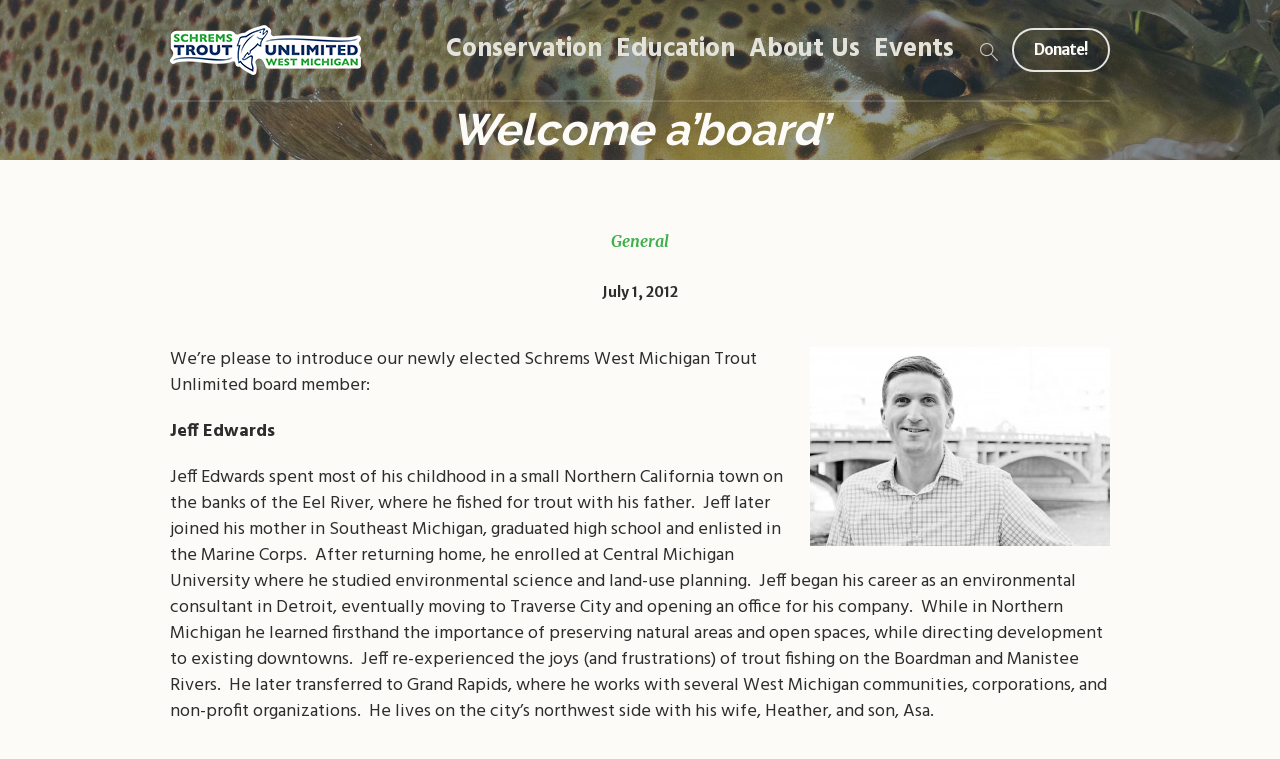

--- FILE ---
content_type: text/html; charset=utf-8
request_url: https://www.google.com/recaptcha/api2/anchor?ar=1&k=6LfKae8qAAAAAFcW3A7XoJgdg2rxcmhlMm5xPJf8&co=aHR0cHM6Ly9zd210dS5vcmc6NDQz&hl=en&v=PoyoqOPhxBO7pBk68S4YbpHZ&size=invisible&anchor-ms=20000&execute-ms=30000&cb=w0gf73g2lsch
body_size: 48544
content:
<!DOCTYPE HTML><html dir="ltr" lang="en"><head><meta http-equiv="Content-Type" content="text/html; charset=UTF-8">
<meta http-equiv="X-UA-Compatible" content="IE=edge">
<title>reCAPTCHA</title>
<style type="text/css">
/* cyrillic-ext */
@font-face {
  font-family: 'Roboto';
  font-style: normal;
  font-weight: 400;
  font-stretch: 100%;
  src: url(//fonts.gstatic.com/s/roboto/v48/KFO7CnqEu92Fr1ME7kSn66aGLdTylUAMa3GUBHMdazTgWw.woff2) format('woff2');
  unicode-range: U+0460-052F, U+1C80-1C8A, U+20B4, U+2DE0-2DFF, U+A640-A69F, U+FE2E-FE2F;
}
/* cyrillic */
@font-face {
  font-family: 'Roboto';
  font-style: normal;
  font-weight: 400;
  font-stretch: 100%;
  src: url(//fonts.gstatic.com/s/roboto/v48/KFO7CnqEu92Fr1ME7kSn66aGLdTylUAMa3iUBHMdazTgWw.woff2) format('woff2');
  unicode-range: U+0301, U+0400-045F, U+0490-0491, U+04B0-04B1, U+2116;
}
/* greek-ext */
@font-face {
  font-family: 'Roboto';
  font-style: normal;
  font-weight: 400;
  font-stretch: 100%;
  src: url(//fonts.gstatic.com/s/roboto/v48/KFO7CnqEu92Fr1ME7kSn66aGLdTylUAMa3CUBHMdazTgWw.woff2) format('woff2');
  unicode-range: U+1F00-1FFF;
}
/* greek */
@font-face {
  font-family: 'Roboto';
  font-style: normal;
  font-weight: 400;
  font-stretch: 100%;
  src: url(//fonts.gstatic.com/s/roboto/v48/KFO7CnqEu92Fr1ME7kSn66aGLdTylUAMa3-UBHMdazTgWw.woff2) format('woff2');
  unicode-range: U+0370-0377, U+037A-037F, U+0384-038A, U+038C, U+038E-03A1, U+03A3-03FF;
}
/* math */
@font-face {
  font-family: 'Roboto';
  font-style: normal;
  font-weight: 400;
  font-stretch: 100%;
  src: url(//fonts.gstatic.com/s/roboto/v48/KFO7CnqEu92Fr1ME7kSn66aGLdTylUAMawCUBHMdazTgWw.woff2) format('woff2');
  unicode-range: U+0302-0303, U+0305, U+0307-0308, U+0310, U+0312, U+0315, U+031A, U+0326-0327, U+032C, U+032F-0330, U+0332-0333, U+0338, U+033A, U+0346, U+034D, U+0391-03A1, U+03A3-03A9, U+03B1-03C9, U+03D1, U+03D5-03D6, U+03F0-03F1, U+03F4-03F5, U+2016-2017, U+2034-2038, U+203C, U+2040, U+2043, U+2047, U+2050, U+2057, U+205F, U+2070-2071, U+2074-208E, U+2090-209C, U+20D0-20DC, U+20E1, U+20E5-20EF, U+2100-2112, U+2114-2115, U+2117-2121, U+2123-214F, U+2190, U+2192, U+2194-21AE, U+21B0-21E5, U+21F1-21F2, U+21F4-2211, U+2213-2214, U+2216-22FF, U+2308-230B, U+2310, U+2319, U+231C-2321, U+2336-237A, U+237C, U+2395, U+239B-23B7, U+23D0, U+23DC-23E1, U+2474-2475, U+25AF, U+25B3, U+25B7, U+25BD, U+25C1, U+25CA, U+25CC, U+25FB, U+266D-266F, U+27C0-27FF, U+2900-2AFF, U+2B0E-2B11, U+2B30-2B4C, U+2BFE, U+3030, U+FF5B, U+FF5D, U+1D400-1D7FF, U+1EE00-1EEFF;
}
/* symbols */
@font-face {
  font-family: 'Roboto';
  font-style: normal;
  font-weight: 400;
  font-stretch: 100%;
  src: url(//fonts.gstatic.com/s/roboto/v48/KFO7CnqEu92Fr1ME7kSn66aGLdTylUAMaxKUBHMdazTgWw.woff2) format('woff2');
  unicode-range: U+0001-000C, U+000E-001F, U+007F-009F, U+20DD-20E0, U+20E2-20E4, U+2150-218F, U+2190, U+2192, U+2194-2199, U+21AF, U+21E6-21F0, U+21F3, U+2218-2219, U+2299, U+22C4-22C6, U+2300-243F, U+2440-244A, U+2460-24FF, U+25A0-27BF, U+2800-28FF, U+2921-2922, U+2981, U+29BF, U+29EB, U+2B00-2BFF, U+4DC0-4DFF, U+FFF9-FFFB, U+10140-1018E, U+10190-1019C, U+101A0, U+101D0-101FD, U+102E0-102FB, U+10E60-10E7E, U+1D2C0-1D2D3, U+1D2E0-1D37F, U+1F000-1F0FF, U+1F100-1F1AD, U+1F1E6-1F1FF, U+1F30D-1F30F, U+1F315, U+1F31C, U+1F31E, U+1F320-1F32C, U+1F336, U+1F378, U+1F37D, U+1F382, U+1F393-1F39F, U+1F3A7-1F3A8, U+1F3AC-1F3AF, U+1F3C2, U+1F3C4-1F3C6, U+1F3CA-1F3CE, U+1F3D4-1F3E0, U+1F3ED, U+1F3F1-1F3F3, U+1F3F5-1F3F7, U+1F408, U+1F415, U+1F41F, U+1F426, U+1F43F, U+1F441-1F442, U+1F444, U+1F446-1F449, U+1F44C-1F44E, U+1F453, U+1F46A, U+1F47D, U+1F4A3, U+1F4B0, U+1F4B3, U+1F4B9, U+1F4BB, U+1F4BF, U+1F4C8-1F4CB, U+1F4D6, U+1F4DA, U+1F4DF, U+1F4E3-1F4E6, U+1F4EA-1F4ED, U+1F4F7, U+1F4F9-1F4FB, U+1F4FD-1F4FE, U+1F503, U+1F507-1F50B, U+1F50D, U+1F512-1F513, U+1F53E-1F54A, U+1F54F-1F5FA, U+1F610, U+1F650-1F67F, U+1F687, U+1F68D, U+1F691, U+1F694, U+1F698, U+1F6AD, U+1F6B2, U+1F6B9-1F6BA, U+1F6BC, U+1F6C6-1F6CF, U+1F6D3-1F6D7, U+1F6E0-1F6EA, U+1F6F0-1F6F3, U+1F6F7-1F6FC, U+1F700-1F7FF, U+1F800-1F80B, U+1F810-1F847, U+1F850-1F859, U+1F860-1F887, U+1F890-1F8AD, U+1F8B0-1F8BB, U+1F8C0-1F8C1, U+1F900-1F90B, U+1F93B, U+1F946, U+1F984, U+1F996, U+1F9E9, U+1FA00-1FA6F, U+1FA70-1FA7C, U+1FA80-1FA89, U+1FA8F-1FAC6, U+1FACE-1FADC, U+1FADF-1FAE9, U+1FAF0-1FAF8, U+1FB00-1FBFF;
}
/* vietnamese */
@font-face {
  font-family: 'Roboto';
  font-style: normal;
  font-weight: 400;
  font-stretch: 100%;
  src: url(//fonts.gstatic.com/s/roboto/v48/KFO7CnqEu92Fr1ME7kSn66aGLdTylUAMa3OUBHMdazTgWw.woff2) format('woff2');
  unicode-range: U+0102-0103, U+0110-0111, U+0128-0129, U+0168-0169, U+01A0-01A1, U+01AF-01B0, U+0300-0301, U+0303-0304, U+0308-0309, U+0323, U+0329, U+1EA0-1EF9, U+20AB;
}
/* latin-ext */
@font-face {
  font-family: 'Roboto';
  font-style: normal;
  font-weight: 400;
  font-stretch: 100%;
  src: url(//fonts.gstatic.com/s/roboto/v48/KFO7CnqEu92Fr1ME7kSn66aGLdTylUAMa3KUBHMdazTgWw.woff2) format('woff2');
  unicode-range: U+0100-02BA, U+02BD-02C5, U+02C7-02CC, U+02CE-02D7, U+02DD-02FF, U+0304, U+0308, U+0329, U+1D00-1DBF, U+1E00-1E9F, U+1EF2-1EFF, U+2020, U+20A0-20AB, U+20AD-20C0, U+2113, U+2C60-2C7F, U+A720-A7FF;
}
/* latin */
@font-face {
  font-family: 'Roboto';
  font-style: normal;
  font-weight: 400;
  font-stretch: 100%;
  src: url(//fonts.gstatic.com/s/roboto/v48/KFO7CnqEu92Fr1ME7kSn66aGLdTylUAMa3yUBHMdazQ.woff2) format('woff2');
  unicode-range: U+0000-00FF, U+0131, U+0152-0153, U+02BB-02BC, U+02C6, U+02DA, U+02DC, U+0304, U+0308, U+0329, U+2000-206F, U+20AC, U+2122, U+2191, U+2193, U+2212, U+2215, U+FEFF, U+FFFD;
}
/* cyrillic-ext */
@font-face {
  font-family: 'Roboto';
  font-style: normal;
  font-weight: 500;
  font-stretch: 100%;
  src: url(//fonts.gstatic.com/s/roboto/v48/KFO7CnqEu92Fr1ME7kSn66aGLdTylUAMa3GUBHMdazTgWw.woff2) format('woff2');
  unicode-range: U+0460-052F, U+1C80-1C8A, U+20B4, U+2DE0-2DFF, U+A640-A69F, U+FE2E-FE2F;
}
/* cyrillic */
@font-face {
  font-family: 'Roboto';
  font-style: normal;
  font-weight: 500;
  font-stretch: 100%;
  src: url(//fonts.gstatic.com/s/roboto/v48/KFO7CnqEu92Fr1ME7kSn66aGLdTylUAMa3iUBHMdazTgWw.woff2) format('woff2');
  unicode-range: U+0301, U+0400-045F, U+0490-0491, U+04B0-04B1, U+2116;
}
/* greek-ext */
@font-face {
  font-family: 'Roboto';
  font-style: normal;
  font-weight: 500;
  font-stretch: 100%;
  src: url(//fonts.gstatic.com/s/roboto/v48/KFO7CnqEu92Fr1ME7kSn66aGLdTylUAMa3CUBHMdazTgWw.woff2) format('woff2');
  unicode-range: U+1F00-1FFF;
}
/* greek */
@font-face {
  font-family: 'Roboto';
  font-style: normal;
  font-weight: 500;
  font-stretch: 100%;
  src: url(//fonts.gstatic.com/s/roboto/v48/KFO7CnqEu92Fr1ME7kSn66aGLdTylUAMa3-UBHMdazTgWw.woff2) format('woff2');
  unicode-range: U+0370-0377, U+037A-037F, U+0384-038A, U+038C, U+038E-03A1, U+03A3-03FF;
}
/* math */
@font-face {
  font-family: 'Roboto';
  font-style: normal;
  font-weight: 500;
  font-stretch: 100%;
  src: url(//fonts.gstatic.com/s/roboto/v48/KFO7CnqEu92Fr1ME7kSn66aGLdTylUAMawCUBHMdazTgWw.woff2) format('woff2');
  unicode-range: U+0302-0303, U+0305, U+0307-0308, U+0310, U+0312, U+0315, U+031A, U+0326-0327, U+032C, U+032F-0330, U+0332-0333, U+0338, U+033A, U+0346, U+034D, U+0391-03A1, U+03A3-03A9, U+03B1-03C9, U+03D1, U+03D5-03D6, U+03F0-03F1, U+03F4-03F5, U+2016-2017, U+2034-2038, U+203C, U+2040, U+2043, U+2047, U+2050, U+2057, U+205F, U+2070-2071, U+2074-208E, U+2090-209C, U+20D0-20DC, U+20E1, U+20E5-20EF, U+2100-2112, U+2114-2115, U+2117-2121, U+2123-214F, U+2190, U+2192, U+2194-21AE, U+21B0-21E5, U+21F1-21F2, U+21F4-2211, U+2213-2214, U+2216-22FF, U+2308-230B, U+2310, U+2319, U+231C-2321, U+2336-237A, U+237C, U+2395, U+239B-23B7, U+23D0, U+23DC-23E1, U+2474-2475, U+25AF, U+25B3, U+25B7, U+25BD, U+25C1, U+25CA, U+25CC, U+25FB, U+266D-266F, U+27C0-27FF, U+2900-2AFF, U+2B0E-2B11, U+2B30-2B4C, U+2BFE, U+3030, U+FF5B, U+FF5D, U+1D400-1D7FF, U+1EE00-1EEFF;
}
/* symbols */
@font-face {
  font-family: 'Roboto';
  font-style: normal;
  font-weight: 500;
  font-stretch: 100%;
  src: url(//fonts.gstatic.com/s/roboto/v48/KFO7CnqEu92Fr1ME7kSn66aGLdTylUAMaxKUBHMdazTgWw.woff2) format('woff2');
  unicode-range: U+0001-000C, U+000E-001F, U+007F-009F, U+20DD-20E0, U+20E2-20E4, U+2150-218F, U+2190, U+2192, U+2194-2199, U+21AF, U+21E6-21F0, U+21F3, U+2218-2219, U+2299, U+22C4-22C6, U+2300-243F, U+2440-244A, U+2460-24FF, U+25A0-27BF, U+2800-28FF, U+2921-2922, U+2981, U+29BF, U+29EB, U+2B00-2BFF, U+4DC0-4DFF, U+FFF9-FFFB, U+10140-1018E, U+10190-1019C, U+101A0, U+101D0-101FD, U+102E0-102FB, U+10E60-10E7E, U+1D2C0-1D2D3, U+1D2E0-1D37F, U+1F000-1F0FF, U+1F100-1F1AD, U+1F1E6-1F1FF, U+1F30D-1F30F, U+1F315, U+1F31C, U+1F31E, U+1F320-1F32C, U+1F336, U+1F378, U+1F37D, U+1F382, U+1F393-1F39F, U+1F3A7-1F3A8, U+1F3AC-1F3AF, U+1F3C2, U+1F3C4-1F3C6, U+1F3CA-1F3CE, U+1F3D4-1F3E0, U+1F3ED, U+1F3F1-1F3F3, U+1F3F5-1F3F7, U+1F408, U+1F415, U+1F41F, U+1F426, U+1F43F, U+1F441-1F442, U+1F444, U+1F446-1F449, U+1F44C-1F44E, U+1F453, U+1F46A, U+1F47D, U+1F4A3, U+1F4B0, U+1F4B3, U+1F4B9, U+1F4BB, U+1F4BF, U+1F4C8-1F4CB, U+1F4D6, U+1F4DA, U+1F4DF, U+1F4E3-1F4E6, U+1F4EA-1F4ED, U+1F4F7, U+1F4F9-1F4FB, U+1F4FD-1F4FE, U+1F503, U+1F507-1F50B, U+1F50D, U+1F512-1F513, U+1F53E-1F54A, U+1F54F-1F5FA, U+1F610, U+1F650-1F67F, U+1F687, U+1F68D, U+1F691, U+1F694, U+1F698, U+1F6AD, U+1F6B2, U+1F6B9-1F6BA, U+1F6BC, U+1F6C6-1F6CF, U+1F6D3-1F6D7, U+1F6E0-1F6EA, U+1F6F0-1F6F3, U+1F6F7-1F6FC, U+1F700-1F7FF, U+1F800-1F80B, U+1F810-1F847, U+1F850-1F859, U+1F860-1F887, U+1F890-1F8AD, U+1F8B0-1F8BB, U+1F8C0-1F8C1, U+1F900-1F90B, U+1F93B, U+1F946, U+1F984, U+1F996, U+1F9E9, U+1FA00-1FA6F, U+1FA70-1FA7C, U+1FA80-1FA89, U+1FA8F-1FAC6, U+1FACE-1FADC, U+1FADF-1FAE9, U+1FAF0-1FAF8, U+1FB00-1FBFF;
}
/* vietnamese */
@font-face {
  font-family: 'Roboto';
  font-style: normal;
  font-weight: 500;
  font-stretch: 100%;
  src: url(//fonts.gstatic.com/s/roboto/v48/KFO7CnqEu92Fr1ME7kSn66aGLdTylUAMa3OUBHMdazTgWw.woff2) format('woff2');
  unicode-range: U+0102-0103, U+0110-0111, U+0128-0129, U+0168-0169, U+01A0-01A1, U+01AF-01B0, U+0300-0301, U+0303-0304, U+0308-0309, U+0323, U+0329, U+1EA0-1EF9, U+20AB;
}
/* latin-ext */
@font-face {
  font-family: 'Roboto';
  font-style: normal;
  font-weight: 500;
  font-stretch: 100%;
  src: url(//fonts.gstatic.com/s/roboto/v48/KFO7CnqEu92Fr1ME7kSn66aGLdTylUAMa3KUBHMdazTgWw.woff2) format('woff2');
  unicode-range: U+0100-02BA, U+02BD-02C5, U+02C7-02CC, U+02CE-02D7, U+02DD-02FF, U+0304, U+0308, U+0329, U+1D00-1DBF, U+1E00-1E9F, U+1EF2-1EFF, U+2020, U+20A0-20AB, U+20AD-20C0, U+2113, U+2C60-2C7F, U+A720-A7FF;
}
/* latin */
@font-face {
  font-family: 'Roboto';
  font-style: normal;
  font-weight: 500;
  font-stretch: 100%;
  src: url(//fonts.gstatic.com/s/roboto/v48/KFO7CnqEu92Fr1ME7kSn66aGLdTylUAMa3yUBHMdazQ.woff2) format('woff2');
  unicode-range: U+0000-00FF, U+0131, U+0152-0153, U+02BB-02BC, U+02C6, U+02DA, U+02DC, U+0304, U+0308, U+0329, U+2000-206F, U+20AC, U+2122, U+2191, U+2193, U+2212, U+2215, U+FEFF, U+FFFD;
}
/* cyrillic-ext */
@font-face {
  font-family: 'Roboto';
  font-style: normal;
  font-weight: 900;
  font-stretch: 100%;
  src: url(//fonts.gstatic.com/s/roboto/v48/KFO7CnqEu92Fr1ME7kSn66aGLdTylUAMa3GUBHMdazTgWw.woff2) format('woff2');
  unicode-range: U+0460-052F, U+1C80-1C8A, U+20B4, U+2DE0-2DFF, U+A640-A69F, U+FE2E-FE2F;
}
/* cyrillic */
@font-face {
  font-family: 'Roboto';
  font-style: normal;
  font-weight: 900;
  font-stretch: 100%;
  src: url(//fonts.gstatic.com/s/roboto/v48/KFO7CnqEu92Fr1ME7kSn66aGLdTylUAMa3iUBHMdazTgWw.woff2) format('woff2');
  unicode-range: U+0301, U+0400-045F, U+0490-0491, U+04B0-04B1, U+2116;
}
/* greek-ext */
@font-face {
  font-family: 'Roboto';
  font-style: normal;
  font-weight: 900;
  font-stretch: 100%;
  src: url(//fonts.gstatic.com/s/roboto/v48/KFO7CnqEu92Fr1ME7kSn66aGLdTylUAMa3CUBHMdazTgWw.woff2) format('woff2');
  unicode-range: U+1F00-1FFF;
}
/* greek */
@font-face {
  font-family: 'Roboto';
  font-style: normal;
  font-weight: 900;
  font-stretch: 100%;
  src: url(//fonts.gstatic.com/s/roboto/v48/KFO7CnqEu92Fr1ME7kSn66aGLdTylUAMa3-UBHMdazTgWw.woff2) format('woff2');
  unicode-range: U+0370-0377, U+037A-037F, U+0384-038A, U+038C, U+038E-03A1, U+03A3-03FF;
}
/* math */
@font-face {
  font-family: 'Roboto';
  font-style: normal;
  font-weight: 900;
  font-stretch: 100%;
  src: url(//fonts.gstatic.com/s/roboto/v48/KFO7CnqEu92Fr1ME7kSn66aGLdTylUAMawCUBHMdazTgWw.woff2) format('woff2');
  unicode-range: U+0302-0303, U+0305, U+0307-0308, U+0310, U+0312, U+0315, U+031A, U+0326-0327, U+032C, U+032F-0330, U+0332-0333, U+0338, U+033A, U+0346, U+034D, U+0391-03A1, U+03A3-03A9, U+03B1-03C9, U+03D1, U+03D5-03D6, U+03F0-03F1, U+03F4-03F5, U+2016-2017, U+2034-2038, U+203C, U+2040, U+2043, U+2047, U+2050, U+2057, U+205F, U+2070-2071, U+2074-208E, U+2090-209C, U+20D0-20DC, U+20E1, U+20E5-20EF, U+2100-2112, U+2114-2115, U+2117-2121, U+2123-214F, U+2190, U+2192, U+2194-21AE, U+21B0-21E5, U+21F1-21F2, U+21F4-2211, U+2213-2214, U+2216-22FF, U+2308-230B, U+2310, U+2319, U+231C-2321, U+2336-237A, U+237C, U+2395, U+239B-23B7, U+23D0, U+23DC-23E1, U+2474-2475, U+25AF, U+25B3, U+25B7, U+25BD, U+25C1, U+25CA, U+25CC, U+25FB, U+266D-266F, U+27C0-27FF, U+2900-2AFF, U+2B0E-2B11, U+2B30-2B4C, U+2BFE, U+3030, U+FF5B, U+FF5D, U+1D400-1D7FF, U+1EE00-1EEFF;
}
/* symbols */
@font-face {
  font-family: 'Roboto';
  font-style: normal;
  font-weight: 900;
  font-stretch: 100%;
  src: url(//fonts.gstatic.com/s/roboto/v48/KFO7CnqEu92Fr1ME7kSn66aGLdTylUAMaxKUBHMdazTgWw.woff2) format('woff2');
  unicode-range: U+0001-000C, U+000E-001F, U+007F-009F, U+20DD-20E0, U+20E2-20E4, U+2150-218F, U+2190, U+2192, U+2194-2199, U+21AF, U+21E6-21F0, U+21F3, U+2218-2219, U+2299, U+22C4-22C6, U+2300-243F, U+2440-244A, U+2460-24FF, U+25A0-27BF, U+2800-28FF, U+2921-2922, U+2981, U+29BF, U+29EB, U+2B00-2BFF, U+4DC0-4DFF, U+FFF9-FFFB, U+10140-1018E, U+10190-1019C, U+101A0, U+101D0-101FD, U+102E0-102FB, U+10E60-10E7E, U+1D2C0-1D2D3, U+1D2E0-1D37F, U+1F000-1F0FF, U+1F100-1F1AD, U+1F1E6-1F1FF, U+1F30D-1F30F, U+1F315, U+1F31C, U+1F31E, U+1F320-1F32C, U+1F336, U+1F378, U+1F37D, U+1F382, U+1F393-1F39F, U+1F3A7-1F3A8, U+1F3AC-1F3AF, U+1F3C2, U+1F3C4-1F3C6, U+1F3CA-1F3CE, U+1F3D4-1F3E0, U+1F3ED, U+1F3F1-1F3F3, U+1F3F5-1F3F7, U+1F408, U+1F415, U+1F41F, U+1F426, U+1F43F, U+1F441-1F442, U+1F444, U+1F446-1F449, U+1F44C-1F44E, U+1F453, U+1F46A, U+1F47D, U+1F4A3, U+1F4B0, U+1F4B3, U+1F4B9, U+1F4BB, U+1F4BF, U+1F4C8-1F4CB, U+1F4D6, U+1F4DA, U+1F4DF, U+1F4E3-1F4E6, U+1F4EA-1F4ED, U+1F4F7, U+1F4F9-1F4FB, U+1F4FD-1F4FE, U+1F503, U+1F507-1F50B, U+1F50D, U+1F512-1F513, U+1F53E-1F54A, U+1F54F-1F5FA, U+1F610, U+1F650-1F67F, U+1F687, U+1F68D, U+1F691, U+1F694, U+1F698, U+1F6AD, U+1F6B2, U+1F6B9-1F6BA, U+1F6BC, U+1F6C6-1F6CF, U+1F6D3-1F6D7, U+1F6E0-1F6EA, U+1F6F0-1F6F3, U+1F6F7-1F6FC, U+1F700-1F7FF, U+1F800-1F80B, U+1F810-1F847, U+1F850-1F859, U+1F860-1F887, U+1F890-1F8AD, U+1F8B0-1F8BB, U+1F8C0-1F8C1, U+1F900-1F90B, U+1F93B, U+1F946, U+1F984, U+1F996, U+1F9E9, U+1FA00-1FA6F, U+1FA70-1FA7C, U+1FA80-1FA89, U+1FA8F-1FAC6, U+1FACE-1FADC, U+1FADF-1FAE9, U+1FAF0-1FAF8, U+1FB00-1FBFF;
}
/* vietnamese */
@font-face {
  font-family: 'Roboto';
  font-style: normal;
  font-weight: 900;
  font-stretch: 100%;
  src: url(//fonts.gstatic.com/s/roboto/v48/KFO7CnqEu92Fr1ME7kSn66aGLdTylUAMa3OUBHMdazTgWw.woff2) format('woff2');
  unicode-range: U+0102-0103, U+0110-0111, U+0128-0129, U+0168-0169, U+01A0-01A1, U+01AF-01B0, U+0300-0301, U+0303-0304, U+0308-0309, U+0323, U+0329, U+1EA0-1EF9, U+20AB;
}
/* latin-ext */
@font-face {
  font-family: 'Roboto';
  font-style: normal;
  font-weight: 900;
  font-stretch: 100%;
  src: url(//fonts.gstatic.com/s/roboto/v48/KFO7CnqEu92Fr1ME7kSn66aGLdTylUAMa3KUBHMdazTgWw.woff2) format('woff2');
  unicode-range: U+0100-02BA, U+02BD-02C5, U+02C7-02CC, U+02CE-02D7, U+02DD-02FF, U+0304, U+0308, U+0329, U+1D00-1DBF, U+1E00-1E9F, U+1EF2-1EFF, U+2020, U+20A0-20AB, U+20AD-20C0, U+2113, U+2C60-2C7F, U+A720-A7FF;
}
/* latin */
@font-face {
  font-family: 'Roboto';
  font-style: normal;
  font-weight: 900;
  font-stretch: 100%;
  src: url(//fonts.gstatic.com/s/roboto/v48/KFO7CnqEu92Fr1ME7kSn66aGLdTylUAMa3yUBHMdazQ.woff2) format('woff2');
  unicode-range: U+0000-00FF, U+0131, U+0152-0153, U+02BB-02BC, U+02C6, U+02DA, U+02DC, U+0304, U+0308, U+0329, U+2000-206F, U+20AC, U+2122, U+2191, U+2193, U+2212, U+2215, U+FEFF, U+FFFD;
}

</style>
<link rel="stylesheet" type="text/css" href="https://www.gstatic.com/recaptcha/releases/PoyoqOPhxBO7pBk68S4YbpHZ/styles__ltr.css">
<script nonce="YhYahimH9tGiPc85eMez7Q" type="text/javascript">window['__recaptcha_api'] = 'https://www.google.com/recaptcha/api2/';</script>
<script type="text/javascript" src="https://www.gstatic.com/recaptcha/releases/PoyoqOPhxBO7pBk68S4YbpHZ/recaptcha__en.js" nonce="YhYahimH9tGiPc85eMez7Q">
      
    </script></head>
<body><div id="rc-anchor-alert" class="rc-anchor-alert"></div>
<input type="hidden" id="recaptcha-token" value="[base64]">
<script type="text/javascript" nonce="YhYahimH9tGiPc85eMez7Q">
      recaptcha.anchor.Main.init("[\x22ainput\x22,[\x22bgdata\x22,\x22\x22,\[base64]/[base64]/[base64]/[base64]/[base64]/UltsKytdPUU6KEU8MjA0OD9SW2wrK109RT4+NnwxOTI6KChFJjY0NTEyKT09NTUyOTYmJk0rMTxjLmxlbmd0aCYmKGMuY2hhckNvZGVBdChNKzEpJjY0NTEyKT09NTYzMjA/[base64]/[base64]/[base64]/[base64]/[base64]/[base64]/[base64]\x22,\[base64]\\u003d\x22,\x22w7bClSMIGSAjw6fCoVwbw6s8w7IrwrDCt8OKw6rCnxBPw5QfA8KtIsO2dMK8fsKsannCkQJldh5cwoDCjsO3d8OpLBfDh8KNbcOmw6JPwqPCs3nCisO3woHCuiLCjsKKwrLDrF7DiGbCr8Osw4DDj8KiPMOHGsKjw7htNMKrwrkUw6DCosKGSMOBwqDDpk1/woXDrwkDw491wrvChjItwpDDo8Oxw4pEOMKFW8OhVhDCkRBbcFo1FMOUV8Kjw7g7MVHDgS7Cg2vDu8OawqrDiQokwpbDqnnCniPCqcKxLsOPbcK8wpPDgcOvX8Kxw67CjsKrJ8KIw7NHwrUxHsKVCMKfR8Okw7EqREvCmcOnw6rDpnpGE07Ch8OfZ8OQwotrJMK0w7/DvsKmwpTClsKAwrvCuzLCtcK8S8KjI8K9UMO/wpooGsOvwpkaw752w4QLWVXDpsKNTcOiDRHDjMK2w4LChV8+wog/IHk4wqzDlQPCucKGw5kXwrNhGljCscOrbcO9figkMsOow5jCnmrDjkzCv8KyZ8Kpw6lHw7bCvigVw7kcwqTDmsORcTMFw41TTMKENcO1PwlSw7LDpsOQWzJ4wqTCi1Amw5FCCMKwwr4swrdAw58vOMKuw5oFw7wVWB54ZMOtwoI/[base64]/Ck8Kcw5AKwpnCpG1ow5nCjcKHw4TCoMO6w5TDjyYHwopww5TDhMOHwpHDiU/[base64]/DqcOxa3LCmRPClm3Cni7Ct8KqX8KAwpgQG8KrScO1w4EYfcKywq5qPsKew7J3ZAjDj8K4WsOFw45YwqFRD8K0wrrDi8OuwpXCicO6RBV8UkJNwqA8SVnCgHNiw4jCrmE3eF/[base64]/CjMKrfsK/wotlazDCiRnCmWxxwrB6GE1vw4Frw43DlsK3OFrClXTCrcO9VBvDkwPCvcOKwr1VwqTDn8OPckHDhUUTAHrDlcObwpLDicOvwrdhe8OfY8K9wq9DWx5qScKYwrEKw6B9K3ASDjw9bMO7w4sLTQgPEE/[base64]/Du8Oqwp/DpkDCisKrw6AcwpM/w5taA8Kcw5nClXTDqiTCuCVvO8OmD8KkLFwuw4I4a8Ojw5EBwq9PQMKuw7UqwrZzcsOYw45DUcOaIcO4w70ewp46LcOEwrlkcDB3cmNFw4cxOjbDklJawrzDkUXDnMKHYRPCtcKqwq/DkMOww4ZPwoFxBD89DSBGIMO/[base64]/Do8O1fsKFwqXCvwotQMO+wrQywqNaeFHDvFjCscK2wq/CosKGwrLDtXtCw6bDlkVPw4oUcEFuV8KHe8KuOsOBwrjCiMKAwpfCtMKhJGszw7VqKcOhwoTCrF8BRMO/ecOsW8OVwrTChsOGw6LDmFsYccOjCcO0Sk8cwofCisOME8KKTcKdQE8zw4DCugopDjUdwp3CsSnDi8Kfw6XDoHbClcOsKRTCscKKKsKRwpfDskhpScKLPcO/U8KbLMOJw5PCsnLDpcKsUnUqwrpFOMOiPlsmLsKFBsOqw6zDisKYw4HCssOzIcKmcSppw7jCvMKBw55ywrrDlkjCtMOJwrDChXfCuzjDhFM0w7/[base64]/[base64]/wqxxf8OVdTscKwk7Cks7woDCmiMewrHDhGTDksKhwqQyw5rDqGkzFFrDhGcoP3XDqgoaw5UHChPCusOMwrXCtBFzw41gw7TDu8Kdw5nCmmTCosOVwpcswrLCucOlW8KcKSMrw4AzRMKEesKOYhZAb8Kawq3CgD/[base64]/CjClww6ZKw4sWwrQfw7taw6o7wrAZwpjDskLCsBPCsiXCqlZywr5mZ8KQwp5hJiBmIi4ew4t4wqkaw7LCgkRGM8KHc8KxAMO0w6HDmXJgHcOuwqnCmsK5w4/[base64]/CvsO8X3wZXcO+w4hYaw8mwq9+GDLCjsOjGcK3wqcVecKHw5ozw5vDuMOPw7zCjcO5wq/Cs8KsYB3Cqy8NwoPDoDnCj1fCrMK8I8OOw758AsKqw4t5XsOBw5d/[base64]/wp17w5oTw5w3wrVhwrnDmcO5ZcOdfcOhLXtjwpDDkcK+w6fCqsO4wo53w4LCncKkXjo1EcKTKcOYLUIDwo3Dk8KtKsOpcwM2w7bCuU/[base64]/Ci8KsdsKBwo0GwozCpMKWXDXCpkd4RMOdwqLCigDDvUZxbGDDhMOIQ3PCmFbClsOOGgJhHSfDnUHCnMKQLEvDrHHDhsKtT8Olw4NJwqvDicO1w5JNw77Ct1Jhw7/CgTrCkjbDgcOzw5ACeArCtsKBw5vCmTbCssKhDcKAw4kVI8ONIG7CuMK5wonDuEHDgWZMwp9HMC0+dGEowp1ewq/CkmJ8McKSw7hfe8KQw4HCicOJwrrDn0Zgwo4twqkgw49xRhjDoDYMA8OoworDmzfDrUZ7BmPCssOJGsOrw63DuF7DsllNw4gTwo7CmBnDjh7CkcO2QcOwwogRcUDCj8OGTcKfcMKmfMODTsOeFcK7w6/ChXR1w4N/VWcIw59ZwrwMFFp5WcOWEsK1w6LDlsKhcUzCiBsUXDbDiAXCqU/CgsKefsK1eUfDuyJncsKHwrnDi8Kbw5oUR115wok8JC/Cm0BBwql1w4tgwqjCinPDq8O7wqPDtwXDkitEwojDgMOkQsO3GkjDhsKew6gXwpzCi0oFf8KgEcK1wpE2w5YAwoEpDcKXSjcLwp3CuMKSw5LCvHfDiMKDwr4hw7Y8SmAHwoAaKnRCYcKewp/DkXTCu8OxGcKtwoJ+w7fDhB1Ew6jDk8KiwpsCC8OSRsKhwp5yw43Dk8KCXcK+Ciolw5QlwrfDgsOqMMO2wrLCq8KMwo3CjScsGMKiwpsUKx80wqrCnUvCpSTDtMKBC0DCphTDjsKEThUNZwYLVsK4w4BHwqhCHAXDlXhPw6jDlRdOwqHDpS/CtcOjJApZwrk8SloAw79vbMKzUMKXwr9oFMKXHSXCtWNLPAbDkcOvDsKzDls3Uz7DncO6GWLDrlDCoWfDhk0DwqTDh8OEJ8Kvw67Ch8Kyw7DDvFF9woXCnXbCox3CiQMgw4MFw4PCu8OuwrTDu8OaR8K7w7vDhcK5wr/DoF8mVRbCtsKyZ8OLwoZeX3Z6w6psCknDucOrw7jDhcOyClrCnB3DsW7CmMOgwq8GQAzDh8OKw6hqw6vDjUIDPcKtw7YkEhzDtmV9wrHCu8KaFsKNTcK+w50cTsOOw6zDp8O8w55vYsKMw67Dogh9W8K2wr/CmmPCt8KOVVhjeMOGc8K5w5RpJsK/woU1V3kBw7shwqk7w4bCgV3Dl8OELmt8w5Yuw6oewpUsw5FaJ8O0RMKCVMOTwqx5w5IlwpnDhGd4wqJWw67DpnrCgGUnRAg9w51dNMOWwqfClMK0w43DucKmwrZkwrF0w48tw5Z9w4DDk3/Dg8K5dcKoOH88RcK+wpA8HMO2MllDJsOfMgPCpQxXw71+VcO+Dz/[base64]/DqmISOMKnw43DsGzCmUhNw7k9wpXDkVXCtxTDpHLDjMKqVcORw6FDLcOlA3XCp8O5w4nDqitVHsOSwpXDo3XCtmhKIcOdREzDrMKvTAHCti3DrsKENMO+woJyPRnDqDHCvCgYw4zDtEfCi8OFwqAATChteF91bAJQF8K7w516WmTDh8KWwojDqsOWwrHDjl/[base64]/CucKSZcORwrbDuVd3wqPCoFRDw5x+MMKaBUjCj15UBsOWAcKLLMKcw5gdwqpSeMONw6HCksOsFQXDoMKQw4jDhMK/w7hdwp48Vl01w7/DqHtYG8K6QcOPAsOyw6QQABPCv3NRH0lewprCi8KUwrZNaMKMMAdcJBwQZsOHXwAjZcO9VsOySWIcT8OvwoHCh8O1wojCgMOVZQnCs8KiwpTChiskw79Cw4LDqDTDlWbDqcKxw4vCqnIFW3BzwohIBjzDinnCuktLJ05JGMKsfMKJwqLCkEUAET/CmsO7w4bDpSTDmMK5w5jCgTRdw4kDWMO0Dx12QcOANMOWwrrCvkvCnnY+NC/CpsONEmV5Cn49w5zCm8OtAMKVw6Y+w60zRFtndsKoVsKOw5/Co8KeHcObw6wnwoTConXDvMOkwonCr0UNw5tCw4fCtMKyNDI0PMOFBsKKYcOEwo1Sw780EQvDtVsGbMKHwq8wwrLDqQbDoybDsxzCoMO/w5nCjcOYRQE0fcOrw4XDr8OPw7fChsOzIE7Cu3vDscO7cMKow6VfwpLDgMOawohzw4ZrVQtVw6nCjMOYIcOiw6Ngw5HDpFvCo0jCiMOiw7fCusOFfMKdwqNowofCtcO+woY3wrTDjhPDiQ/DgmIQwqrCqk7DrTAxXsK1cMKmw4V1wojDsMOWYsKEV2dLfMOFw6TDlsO/wo3DrMOEw4/DmMOnAcObFhrCnm/ClsOWwrrCp8Kmw7HCsMK5UMO4w5MJDUVFNgPDscOXJsKTwrRuw7ZZw77DjMK+wrQnwqzDvsOGTsOYw6Qyw6ElJMKjVSTCoSzCkGNhwrfCkMK5KA3Cs30vb3LClcKcQcOvwrd/wrDDpMOJIXdIHcOKKxZrRsO5cEzDlwpWw6rCs0dtwpjClDvClRwHw6cJwpHDnMOrw5LCpTIhMcOgXsKKdwV2RB3DokvCjcKLwr3Dki4vw7TDqsKxO8KtHMOkesKtwr/Cp1rDtsKewpxcw4lGw4rClR/[base64]/Djl/CpcO+w4vCtDcRXS3Dl8OLwqFUw49mKsK2YErCsMKtwofDsQEuDWvCn8OEw69qDHDChMOIwp5fw5rDisOTfXpcAcKfw6Vqwq7Dr8OGPcKsw5HDrMKPw4JsTXgswr7CszDCosK2wo/CucK/[base64]/[base64]/CliUJd8OEVsKwERzDoAHCpkzDi8OBShrDqxhHwo54w7LCgsKRIX1ewqo+w4jChErDnUnDnD7DnsOrGSLCgmw9YUV0w6Fsw4TDnsOvZkoFw5koNgs8aGtMOn/DnMO5wrfDr1zCtEBkIExPwrvCvDbDkzjCuMKRP3XDisKobTfCqMK6HBMJUjB2Ayl6BEXCohYMwqgcwrclTcK/fcKPworCrDNyOcKHdE/CncO5wobCkMOtw5HDhMOvw6jCqBvDlcO8HsKlwoRyw4bCuUHDnnzDpXACwoRuFMOcT3zDhsKOw7dueMKrAVrCnwwaw7/DuMOiV8KjwqxvBcOCwpROYcONwrAAVsKiA8OtPXsywrrCvznDp8OLc8K1wpfDvsOSwr5Hw7vCsEDCvcOmw6XCsnjDgsO1w7BPwpnClRgGw78jG2rDt8OFwrjCnzVPcMOKU8O0KgRqCXrDo8Kjw6fCucKewrpawrXDuMKKUCBswqHCt3/[base64]/CuEdMFcKrw4s4AsO1w5hLwqVAHFJqwoLCj8O+wr0VUcOOwonDk3UadcK3w5IEE8KewodMPsKmwpHCoUHCv8OwEcKLC2XDqyUmw7LCp2LDuWctw6ZiZw9KWRBIw7wXPTdOw4LDuxV6ZsOQGMK3KwFCLDnDqsKxwr5ewp/Dpzw7wq3CryRbFMKVDMKcO1HCiG7DvMK0BMKOwrTDrcODMMKmSMK3Pho7wrNXwrjCkRRqdsOwwp45woLChsKKNC/DksOCwocjdljDhTkKworDj0DCjcOyOMOlKsOYUMOtWTnDj058H8KpRcKewrLDn3cqOcOfwpYyOCPCv8OBwqrDvMOxEH9IworCsknDsxMhw4Mlw55BwqvCtg82woQmwotMw5zCqsORwooHMzRrI3s9WHzCqX7DrcOqw7U9wodDIcOFw4pReB8Fw686w7PCgsKKw4E5Q0/Dm8OvUsO1R8KEwr3CtsOrOR/DmBUqJcKde8OEwo/Du3oINyoCJMOHU8K/NsObwpxwwrXDjcK8cAXDg8KCwo1Xw48ww7DDlh0dw5sMOB5pw63DgVgDITpYwrvDpgskfXLCoMOaQRnCmcOvwp4LwohpRMOBIR9bX8KVOGd3wrJawpg1wr3Dg8OIw4RwBC0Aw7IjNcOAw4LChEFtCUdOw4VID1LCq8KKwoMewpUdwpPDk8KRw7x1wrZawobCucOfw7/[base64]/Ch8O/w5bCiXzDh8OawpLCmC/CqMKRJ8O6V1drAlXDv0XCk8KDccOcCcK8RxJycTs/w4w4w5PCg8KyHcORF8K4w5p3fxhVwoQGHwbDiRl5NFnCqh7DlMKnwpvDsMO0w5hRIUPDksKKw7bDiGcJwr5mKMKEwr3DsDnCiS1gB8OBw6QPJkYkK8OdA8K+IB/DtgPDlRgXw57CoFFkw4bCkz8tw4LDkho6Ths5ESPCisKxJCpdKMKiRQwlwqtYKCwnGlhEFWY4w43DhsKhwqDDgFrDhC43wpUAw5DCm3/CvsO4w6QyIBgjJsOfw6fDuVQvw7/CtcKBRHPDu8OiE8KmwrAJw4/[base64]/SMKtwp/DjiUIaWbCgTQIwr83w5nCs014TghBwonChjU8TiEeA8KjQMO/w4scwpbDgyfDvmFNw7rDhzN0w6rChgFGYsO8wpdnw6PDoMOmw7nCqsKqFcO6w5rDkXsKw75Ww41qD8KPKcOBwrM2SsKSwoYSwrwka8Opw74dAB/Ds8OSwqwHw4MaaMOjOMOawpLCrcOaSzEmcy3ClSnCpSTDuMOnWMKywpTDoMKCOBwwQCLCjR1VLAZRb8KVw7cXwqUafW4dZ8O1woEjBMKjwpBsHMO7w50kw67CoBzCphh6D8K/[base64]/[base64]/DpQp0wozCqREYG2nCnsOZd2d7Uz1lw5Nnw6F8KMKIVMK+KAAGLVLDvcKleRQ1wowBw7RhL8OPUFVowpfDsjpJw6TCpl9JwrHCrcKGSw1DWV8dOSAEwoLDqsK8wrNHwrPCi0fDvMK9NsK3NV3DqcKsUcK8wr/DmzbCgcOXZcK2aX3ChWDDrsOWdS3Dhz7CosOJCMKoJW9yU3JBe2/CrMOSwogewoVTYyo+w6HDnMKPw67CtsOtwoHCpj56PsOuPwDDrhdGw5vCv8OgTcOAw6fDuA7DgcK/[base64]/cwTCmkfDrcK9BzUCwqB4anTCn0RuwqjCiSnCkMK9cRTCgsO7w6gET8OZKcO0TEbCrgNTwrfCgCHDvsKnw4nDo8O7PGltw4Ngw7w4OMK5AsO8wpfDvERlw6bDpRNnw4fDoWjCjXUawqAsS8ORe8KwwoEYDA/Dk3QzKsKdD0jCj8KJw4Bhwr1Zw78Gw5TDksKPw6jCu13Cn19jG8O4ZmBVaWbDo2dJwo7CugrDqcOsAh8rw7EhJl9yw7TCoMORKmHCvUoTV8ODbsK7D8KuOMKnwopowqPDtCcRYnbDnnnCq3rClHoUSMKiw4IfM8O6Fn0nw4/DisKAP2Jrf8KDKMKYwqzCmSDCjCAWO3Ngw4LClhbDo0bDvFhPKSN4w4PDokfDgsOaw7ALwollV0cpw6hnEj5pMMOywo4yw6E0w4VjwqjDmsKjw67CsxDDhRnDn8KlN3JfHyHDhcKNwpfDqRPCpgoPcjjDmsKoX8OYw4Y/RsObw5fCs8KKNsKVI8OBwo4kwp8fw4Mbw7DCt0fCo0Uxb8KPw5hbw7kWNnZ0woMmwrDDpcKgw7bCgF5kfcKJw4jCtGESwq3Ds8OoXsOwQHzCuwHDuSHCtMKlQUfDsMOuWMKGwp1oXws8RiTDjcO8GR/[base64]/Ci1t/GmDCjBAHRcO5LMKPRwDDjMOnbcK8w40hwpvDkhHDlAJBOAZiLD3DjcOcDFPDh8O8BMK3AWteOcKzwrJrBMK6w65Zw6HCtA7Ch8KDT0jCnzrDn2XDosKmw7VeTcKpwpnDk8O0O8KHw5fDv8KKwolgwo/DtcOEPSgow6jCjHoSORLCrMO9F8OBKAk6SMKlF8KcdAM2w4FVQjrCqRDCqFjCh8KfRMOnKsOOw5NFQE1qwq5gH8OzQAsNewvCq8OGw4YoEWh3wqZSwr/Dhh3CssOBw4TDoHYudhwpTCwMw6xPw65ow50YQsKNcMKML8KqUXJbOAPCkCMResOvayoCwrPCqSNIwqTDpEjClVrChMKZwpfCocKWMcOnVsOsPHXDgy/CmcONw6PCiMOgGz3DucOBScK4wofDpQbDjcK/[base64]/[base64]/DqVrCiTZrw68dw7fCnUHCgCLDmcOew55bNcOGw5LCpkwwMsOYwqEuw4ZUDMKxFsKOwqRcUhdfwpUuwqZfLwxTwogJwpdRw6sawp44UDk/RS5Cw5w9GVVCH8OzVEHCg0ATLRhNw79lWMKkc3vDmHDCvn15aHPDkMOEw7NTdk3DikrDhWjCkcK6PcOlCMOvwpIkWcKfZcKUw68Cwr3DohFiwokYGsOWwrzDl8OaY8OeI8OnID7CmsKIWcOGw6p5w5l8OXwVLMKuw5TCr1/DtWHDs2XDksO+w7cowqxqw5/CiH13K1V2w79DXC7CowkwXwbCiznDt2pXKRsTGHfCl8OgOsOvZcO6w5/CmG7DhMKTWsOmwr5Ae8O+HUrCnsKdZnxpNcKYFHPDi8KlRSDChMOmw6rCkMOiXMKRCMKEJ3p2O2vDjsK3DkDCiMKXwrvDmcOveXrDvFs/EsOQNUbCmMKqw6Q+FMOMw7Y5NMOcA8KQwqbCp8K1wqrCi8KiwptOfsObw7N4ETkTwpHCqsOeGz9NbS9YwosPwokyf8KVY8Krw5BkOsKFwqUuw7JBwrbDoUAWw4o7w5sNDCklwoLCrhdXYMO/wqFMwp8swqZVT8OFwovDuMKNw4Rvf8OzFhDDuHbDlsKCwp3DoH/[base64]/ByZaCcOWTzrDi8KFSMOVWiZ5CsOuJXERwpzDhyQnSMKBw5k1w6DCvsKTwr/CrcKew63CvwLCuQTDisK/PRhEGQQ6w4zCnArDklLCixTCr8Kxw7s/woo6wpJPXXANaR/Cslwwwo8Ww5p4w5fDgCbDkTPCrsK5OE94w4bDlsO+w6HCuFjCvcKSRMOow74bwqQaRmtrYsKAwrHDgsOVwr/CrcKUFMOhaA3CpxBzwq7ClMOHacKYwrtnw5pQJMO9woFnYyPClsOKwoN5VMKxFzbCjcOrdy1wc2QJHWDCnH4iKFrDqMODORV5PsOyWMKowqbCr0HDtMOJwrYSw5bChk/[base64]/CvhXDkBh8w57DmDDDm8K6w70bRcKgwoXDl1fCskrDocKbwpQ0e0Qbw6ojwqdJdcOnHsOQwrXCrw7CrXnDgcKJSgszRcKJwo3CjMOAwpLDncK1KhISazrDqwzCscKYGFZQdcKJQ8KgwoHDnMO2asKVwrkiSMKpwolWPcOIw7/DuCd5w6DDsMKeS8O8w7EtwpVDw5nChsO/[base64]/DvMO0w6cXw5TDoiJAw4PCvsKBP8OxHE9mS1oLw7HDrwnDsnZ4Tz7DkMO/U8KMw5Y8wp1KPcKIw6TDtAHDihd3w4A0dMOqXcK2w7HCiFNZwoJNeRHCg8KSw5/Ds3jDmsK1wo5Ww6svNVDCq2w+U3zCk3LCo8KPBcOWcMKawp/CpsKiwr9UKMOOwr5YZVTDisKPFCjCoBFuLGjDiMOzw5XDgMKDwrpwwrDCkcKCwqhGw4AOw50XwonDqTlDw4oawqkjw4gCWcKTfsKqeMKew4tnRsKhwr5gScKvw7oSwr1Wwpodw5/Ch8OMKMODw7PChxJNw7p1w50pVw18w7/DvsK4wqfDpjjCgsO2IMKpw4khIsKBwrp/[base64]/DulR8asKoLsKJwprDh1vDsMO4fMKDw5jDk8KLZgUCw4/CsD3DrErDukFLZsOWWV5yPcK8w7nCpMKlRVzCqiDDrzDCtsKYw74pwpEeI8KBw5HDosOtwqwtwow5XsOuIFk7wplych7DpsOqecONw6LCvU8lHQDDsCvDrcK5w57CusORwrTDty0Dw6jDj1/CgcOPw7AXwpXCtA1NWcKRNMKaw5/CjsOZPjXCgmFyw4rCm8OQw7Rdw5rDgSrDqsK+WXQTAghdVD0EBMKawpLCi0xce8O/[base64]/ChhLCqlHCjV7DoMKYawRIw6crw68gKsKhbcOIFwFJNjDCgDrDqTXDhGrDvkbDq8Kww5t/woHCvcK5HkLCvGrCsMKeODHCkkTDuMKAwqo2PsKkM2oRw5zCiFTDtxPDrMKgQsOPwq7DuD4AdnfCgQ7Cm3jCjw4/ezDDhsOzwoAVw7nDucK7ZAnCnh1FOkbDo8K+wrjDtmbDksOHMyLDrcORX1USw4NIw5fCosKaYxLDscOacQ1dWcK4GBzDriLDhsO3VUnCri5lB8Krw77Co8Kyf8KRw5rCrCcQwo1mwqc0CjnCsMK6JsO0wosOJmJObC1sZsOeDhx+DxHDpwAKBE17w5fCqD/[base64]/DhsOpXiLDtcKmMQFdPMOew7nDnMKjw7XCpSbCr8OCGmDChsK9w6IdwqDCmzDCu8OOMMK4w6U5I3QTwqHCgBpqUBnCiigkTQI+w78ew6fDvcOYw6wWPGAkKx17wojDn2bCl3wSE8K/[base64]/CjmZZw6lYA1d5w6XCpcOeMGDDsMKlF8OaY8KpVsO/w6PCgSXDqcK8HsK8F0XDsQLCp8Oqw73CoVRoWsKJw55QNTRvcVLCrEwcbsK3w4xfwoAZR2TCl37ClXU8wr9nw77DtcOqwojDj8OOIXtdwrpdWsKLZEo/[base64]/ClsOLSDhaVcKgwpDDiADDo8O0woHDuTtUDmHCkcOhw6vCr8KswpHCujMbw5TDqcOJwrMRwqUow5gSGFEmw5zDv8KPBgbDosOXcAjDoE7DpsOsP2lNwokbwp5Pw4VKworDmEEnw78cI8Ofw4U1woXDuyxcZMKLwpbDi8OjF8OvWSxaKGg/[base64]/O8O4w4HDp07CoUDDvGhJAsKkesKYacO6w4hEIhdsw69RTBR3bMO9TDEVEMKof3wDw6/CoUkFOxFpHMOmwoc6cGTCrMOBCcOfwpDDnCsGLcOtw5YibcOXEzRywpBiQjXDvcOWRcK1wqLDhwnDuRsmw7d7SMK2wrbCtnZRRcObwoNoEcKWw4xWw6/CtcKwPA/CtMKNQGrDrSomw40yf8KaS8OYS8Kuwoo/wojCsj5dw446w4Fcw7UpwoFzBMK8PH9Zwq9kwq5kJADCt8OEw6/[base64]/DihEOw6AjWsO3TE/CnSJIw7orIURqw53CsVxQRsK0T8OQYcKHUsKRTGrCtQjDnsOuJ8KEOCnCoHHDvcKZJsO7w7V2esKYXcK/w7LClsOYwpY7S8OPwo/[base64]/[base64]/[base64]/w61AwoTDq8Oew77DkcKww6jDliHCsiNIIWtgwrLDp8OCwq4HXlJPfgTCknpEYsKLwoQnw5rCmMObw4vCuMOBwr0/w6MdU8Ogwqk3wpROCcOww4/CgnHCi8KBw5HDhsONTcKNUMO0w4hMCsOQAcOCWWPDksKPw7fDsmvCuMKIwqZKwrfCs8KvwpfCgUJ0wrfCnMOiG8OdX8OzDMOwJsOTwrZ8wpjCgsOxw6HCosOPw5/DnMOIcsKnw5UAw7txAsKKwrEvwpjClyUPWgkCw75TwpRpIgdrYcOewoHCg8KPw5/CqxfDsSAUKsO8ecO8dMONw7LCmsO/ahnDu2twOzHDpsK2MsOwfWc9c8OtOVXDkcKaL8Ojwr7CoMOGMMKfwqjDiVzDiDTCmBrCo8KXw6fDjcK6BUU5L0xCOzzCmsOww7vCjcKswoDDlMOWXMKVKzJgLWArwp4JWMOAaD/DtsKYwosJw6XCmng1wpzCr8O1wrnClSvDtsK+w4DCssODwrx0w5R7CMKJwoHDs8KaN8OiOMOYwp7CkMODOH3CiDPDtEfCkcKPw40kHEhuBMOvwr4fNMKawq7DssKafj7DkcKFS8OCwprDqsKLf8KrNytcRDnCocORbcKdIVxnw5vCqzc5BcKoMwdtw4/DnsKISH3CpMOtw5VpMsKIb8OowpB7w756RsOyw6w1CSpuRBJ0VX/Cg8KYDMKBAVrDtcKqJ8ObRnhewpfCp8Ocd8ODewPDhcO/w7UUNMKTw5NXw5ElbBpsFMOuFmPCvAHCu8OACMOxKgrCgsO/wrQnwqIQwrTDu8Oqw6XDpkgow6YAwokOS8KDB8O2QxssC8KAw6DCjwBXbCzDmcOLLD15AcOHCT0Mw6h6E1DCgMK5DcK/cx/Djk7CvU45O8O7wp0mc1YsBUHCocOFP1vDjMO0wp5eesK6wpDCr8O7dcOmWcKQwpTCnsKTwr/[base64]/wr/DlsKCEMOKw5TDuMO8w7V4BsORw5bDlcOkEsKCwpZ4e8KISyHDg8KSw47ClTEHw7rDssKtYUTDqSfDusKZw4Nxw58oLcK8w5ZTUsOIUxXCq8KwHBbCkGjDpAJLdsOXQlXDq3zCgjHCl1fCl2TCq0YmTcKBZsKFwoLDi8O0wo/CmCfDqU7CpxHCk8K6w4chMRPDsmPDmBTCtMKpHsOdw4NCwq8ud8KMdEBRw41hXkVnw7zCr8OSPMKmDyfDtG3CqsOtwq7CsilcwoHCrXTDtwMUGgrCl0wiYAHDj8OoEMOQw4sXw5pBw5oPcm5EDm3CqsOOw67CuEBaw7TCtw/DihfDusKBw6k9AVQEWsK5w5TDh8OeasOQw7ISwpsEw6JkH8OqwptDw5xewqseBsOtMg12GsKEw4o7w6fDg8OZwqJqw67DsQ3CqDbCq8ONUlF6XMOXY8KMZU0/w7puwpVew5EowpBwwq7CqArDo8OUKMKgw49Nw5DCoMKRSsKVwrDDih0hUyDDvGzCsMOdL8K9TcOHNisWw4oQw4nDkHw6wrrCuk1QTsOnR3nCq8KqD8Oxa1xoPMOIw5MYwqNgwqHDsQzCgiFIw5Zqe1rCr8K/[base64]/[base64]/DqSFlWsOrdS/[base64]/[base64]/ClX/CvSMscy8pAsKRHcOlDcO4esKuwrglwqzDgcOrd8KrXxjDnS0mwpUZUMKpwrzDsMOOw5IAwoUGO1rDqCPCoHvDuzTCmQVNw506Gz1oK11nwo03esKDw43DsX3CocKvLn/DhzPDu1PCsVVKRlkjWw0/wrN6M8KwKsO+w4h0KVTCocOPw6vDiUXCtsOQEQNkIQzDi8KCwrEFw7w6wqrDqXxMVcKsDMKndWvCnHcwwpTDvsORwppvwpMVY8OEwpR4wpY8wo8cF8KCwq/DpsKiJMOkLXzCsBpPwpnCpSbDgsK9w7UNNcKhw7zCkSQkBH/DryE4MkPDh2lNw7nClcOHw5A0Tzk2NsOBw4TDqcOwbcKvw6JFwrY0R8OewrgFbMK6DQgVE2xjwqPCn8OSwqPCksOfP1gNwoE+XMKxVgzCh0PCp8KQwrYkCm0mwrNGw7EzNcOoMcO/w5x4ZW5HfCnCrMO2G8OSdMKOPcOlw5scwp0FwqDCusKyw6kIPWLDjsOMwoo9flzDvcO5wrPDisOpw5o4wqNvBkbDvQTCiz7Ch8O7w4zCniktZcK/[base64]/bmjDmcOANDwgw4jCmRXDrEHDgk4UDC5LwrPDt1cyHXnDlFLDl8OyfitPw7N1CFYpccKLeMOlPV3DpiXDssO1w4QNwq12UmJNw4g8w4rCuCLCr0M3HcOHAXFiwoRwOcOabcK8w5nDqxcXw6ISw4/[base64]/CrRVWw5xQwo1kw7EvRB/CkgjCtsKow6HCpsOfwrrDsGPCi8O2wol6w5F8w7kSdcKkOcOvbcKIRX3CisOWw7LDqgDCtsKHwr0tw4/[base64]/[base64]/DsKAFsOGB0zDlcKsQWlQwo0EIsOwAEHDsk10wqViwps2wop9XyHCq3LCo0nDtijDtDvDm8ORJ3ZqUBEjwqTDvEgUw7zCgsO3w6Adwp/DisOqYUghw5pzwqdzZcKWKFDDjlnCpcKdeQoSBGzDkcKlUDjCr1Mzw4o/[base64]/CsHlWBMKtwoFuXMO1AMKdwpXDmnszw5nChsKdwpcww5gaXMO6w4zCnAzCiMOJwpLDiMOzfcKWUzTDoTTDnR/[base64]/DnSHDr1PDgBgtwqTDrjLDtVoiOMOIH8KYwoTDvRLDoDnDssKtwrs4w5pcWcKlw5AXwqgobMKMw75RUMO2TUZGE8OlCcK/WRlZw7c8wpDCmMOBwrRNwqXCojbDiwBtYQ7CqWHDkMKhw7B/wobDkx3DtjI/wq7CqMKCw6DClzEdwpfDgXPCk8K7H8O2w7fDgsK+wrrDhlYXwpFYwpXCsMOXGsKfwqvCpRUaMCNyZcKmwqV3YCcYwoVVYsKww6/CsMOFAgjDncOxfcKUR8OFOEszwobCo8KbXEzCpsKPAVPCmsK9QcKVwrwiZSLCtcKmwozDi8OVWMKow5JGw6piRCcXI0Jpw57CvMOCbVtcBcOewo/CmcOKwoJNwpzDthpPYsOrwodLByLCnsKLwqfDvSTDsCjDqcKmw4MMRwFywpYTw4PDiMOlw44fwrHCkhMzwrLDncOLf0Yqwohhw5grw4IEwplzNMOlw5t4c0I5BnDCkEkHPF4nwo3Cl2B5CEjDmhfDoMO5WMOpU3PCnmR/[base64]/[base64]/[base64]/[base64]/ZTTCksKVO8KuwpQRUkAaFBHCjcKIw4rDrcKLwoPDhzJwGGRURBPCvsK0RcO1ZMKXw77Dj8OAwqxAbsOARcKTw5fDosOlwpTCgzgxPMKJMjccJ8K/w5kzScKkdsK4w7HCssKSSRAzFDDDucKrWcOCFlUdU3nDlsOSCWZxHH4PwrtAw6YqPMO0wqlow6TDjydKTEDCk8K8w4cPwpgcOSMkw5zDicKcJ8K8Tn/DpMKCworCu8KHw43DvcKfw77CiTHDhMKmwrAZwofCt8KWBVDDsz4XWsKawonDv8O7wpoGw6ZBcsOmwr5zIMOiWMOGwqvDpjktwpXDhsOAesK9wppnKV0Xw5BDw5/[base64]/CsO9w4XCjcOhPmXDvsKiWDrCtMOAEC7DosO7GkzCl29pOsKvd8KYwpTDiMKaw4fCrQzDusOawptBXMKmwqtWw6fDiWPDtXbCnsKIITbDpB3Ct8OyNFfDocOEw6zDoG9fJcO8dizClcKEX8O4J8Kqw7M6w4JAwqfCqsOiwozCq8OMw5kpwrLCjsKqwqjDsW/DqUBzAyBUYjVFwpRZJ8O8woNjwqfDjSUIBW3CgXoEw6AVwrk4w6nCnxzChWpcw4LCiWt4wqLDgDzDiy8bw7RowqBcwrMKfnXDpMKgesOiw4XCrMOJwo8Iwo4XZ08nQzM2QXTCrBk8RsOFw7bDkS8cHUDDlAYkAsKFw6LDhMO/TcOnw6Esw5wEw4bDlEdFwpdxfFY1WysSbMOGEsOcw7NnwqvDp8OswoQOKsO9wrgeVcOIwp4JLDoewphxw6fDp8OZP8Oaw7TDicOZw7jCs8OPVFhuPX/ClydUPcOIwoDDom/DkTjDuEDCrcOhwo8cJWfDgmjDtMK3SMKew5s8w48qw7/[base64]/DkMKMIirCmMOSf1PDoMKxw60WwpjCjAECwqbCu3zDoDLCicKLw4/DmU8Uw4DDocKTwo/CjC/CjMKRw6LDk8O0QcKSJy0jG8ODY09aKwB7w4N+w6fDqRzCnGXDm8ObDSHDhhfCkcOmD8KPwpDDvMORw4AOwq3DiArCqW4fR2ETw5XDiRrDhsONw5bCr8KEVMOfw6VUFD9WwpcKJFxXKB0KQsO8FU7Ds8K9a1MxwqRIw4bCnMK2UsK/dz/CiTt8w4wIL0DCgUMCVMOywpDDiC3CvgFgYsOZWSRIwrXDrEwCw580bsKUwojCq8OzOMOzw4HCmU7Dk29Zw7tNwrXDj8O5wpVKB8OGw7DDqcKMwp0MNsO2CcO1O0/CpRrCr8KEwqNYbcOQL8KVw4MpDMKKw73DkHkxw6HDkQHDiy4wLwxjwrs6YsKZw5/DrFPDl8K8wpDDvwkaNsOSQ8KzDVDCrw\\u003d\\u003d\x22],null,[\x22conf\x22,null,\x226LfKae8qAAAAAFcW3A7XoJgdg2rxcmhlMm5xPJf8\x22,0,null,null,null,1,[21,125,63,73,95,87,41,43,42,83,102,105,109,121],[1017145,130],0,null,null,null,null,0,null,0,null,700,1,null,0,\[base64]/76lBhnEnQkZnOKMAhk\\u003d\x22,0,0,null,null,1,null,0,0,null,null,null,0],\x22https://swmtu.org:443\x22,null,[3,1,1],null,null,null,1,3600,[\x22https://www.google.com/intl/en/policies/privacy/\x22,\x22https://www.google.com/intl/en/policies/terms/\x22],\x22fDnWlYi7veb6oolSMVqKaiJeEeNWJV74kZMRuDtGX+U\\u003d\x22,1,0,null,1,1768783538982,0,0,[3],null,[123],\x22RC-PK7wEUYxm5ekXA\x22,null,null,null,null,null,\x220dAFcWeA4yO2OflAmjOMVH5-8hCcI76BSWNn0rRUQ4XU_EvIiRp3peclrctvsnifBfxq-1jh5U24GabC1oXFsscKR8jQ9wNXsv3w\x22,1768866339007]");
    </script></body></html>